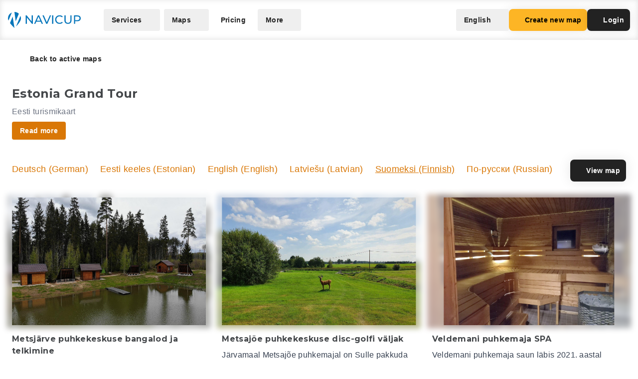

--- FILE ---
content_type: text/html; charset=UTF-8
request_url: https://navicup.com/objects/visitestonia-ee-kaart/fi/58
body_size: 20121
content:
<!DOCTYPE html>
<html lang="en">
<head>
    <meta charset="UTF-8">
    <meta name="viewport" content="width=device-width, initial-scale=1.0">
    <meta name="csrf-token" content="gVYKYZ0SqjEYgtAKYwSx1mF9b603EMSOb7pUkZ2n">

        
        <title>Navicup - Interactive Self-Guided Tour, Audio Guide &amp; White Label App Platform</title>

    <link rel="shortcut icon" href="/favicon.ico" type="image/x-icon">
    <script type="text/javascript">
    const Ziggy = {"url":"https:\/\/navicup.com","port":null,"defaults":{},"routes":{"ignition.healthCheck":{"uri":"_ignition\/health-check","methods":["GET","HEAD"]},"ignition.executeSolution":{"uri":"_ignition\/execute-solution","methods":["POST"]},"ignition.updateConfig":{"uri":"_ignition\/update-config","methods":["POST"]},"index":{"uri":"\/","methods":["GET","HEAD"]},"contact.send":{"uri":"contact-form-sent","methods":["POST"]},"privacyPolicy.index":{"uri":"privacy","methods":["GET","HEAD"]},"sunlinesPrivacyPolicy.index":{"uri":"sunlines-privacy","methods":["GET","HEAD"]},"pokumaaPrivacyPolicy.index":{"uri":"pokumaa-privacy","methods":["GET","HEAD"]},"parisForYouPrivacyPolicy.index":{"uri":"paris-for-you-privacy","methods":["GET","HEAD"]},"fredsAdventuresPrivacyPolicy.index":{"uri":"freds-adventures-privacy","methods":["GET","HEAD"]},"termsAndConditions.index":{"uri":"terms-and-conditions","methods":["GET","HEAD"]},"booking.index":{"uri":"booking\/{type}\/{itemId?}","methods":["GET","HEAD"]},"activeEvents.index":{"uri":"events\/{page?}","methods":["GET","HEAD"]},"showMapPage.index":{"uri":"event\/{eventUrl}\/{pointId?}\/{lang?}","methods":["GET","HEAD"]},"showMapWithGalleryPage.index":{"uri":"event\/{eventUrl}\/gallery","methods":["GET","HEAD"]},"eventObjects.show":{"uri":"objects\/{eventUrl}\/{lang?}\/{page?}","methods":["GET","HEAD"]},"showEventObjectPage.index":{"uri":"object\/{eventUrl}\/{pointUrl}\/{lang?}","methods":["GET","HEAD"]},"archivedEvents.index":{"uri":"archive-events\/{page?}","methods":["GET","HEAD"]},"createNewMap.index":{"uri":"create-new-map\/{eventType?}","methods":["GET","HEAD"]},"createNewMap.post":{"uri":"create-new-map","methods":["POST"]},"createNewMap.cancel":{"uri":"cancel-new-map","methods":["POST"]},"museum.index.en":{"uri":"museums-and-theme-parks","methods":["GET","HEAD"]},"schools.index.en":{"uri":"schools","methods":["GET","HEAD"]},"audioguide.index.en":{"uri":"self-guided-tours-audio-guides-exploration-games","methods":["GET","HEAD"]},"competition.index.en":{"uri":"orienteering-competitions-and-sports-events","methods":["GET","HEAD"]},"branding.index.en":{"uri":"branded-digital-solutions","methods":["GET","HEAD"]},"localGov.index.en":{"uri":"municipalities-and-local-community","methods":["GET","HEAD"]},"serviceSales.index.en":{"uri":"service-sales-and-contactless-revenue","methods":["GET","HEAD"]},"pricing.index.en":{"uri":"pricing","methods":["GET","HEAD"]},"audioguide.pricing.en":{"uri":"audio-guide-pricing","methods":["GET","HEAD"]},"tourism.pricing.en":{"uri":"tourism-and-hiking-pricing","methods":["GET","HEAD"]},"competition.pricing.en":{"uri":"games-and-competition-pricing","methods":["GET","HEAD"]},"events.pricing.en":{"uri":"events-pricing","methods":["GET","HEAD"]},"alternativeComparison.index.en":{"uri":"alternative-to-actionbound-goosechase","methods":["GET","HEAD"]},"competitionguidevideo.index.en":{"uri":"games-and-competitions-support","methods":["GET","HEAD"]},"faq.index.en":{"uri":"faq","methods":["GET","HEAD"]},"contact.index.en":{"uri":"contact","methods":["GET","HEAD"]},"audiosurvey.index.en":{"uri":"audio-guide-survey","methods":["GET","HEAD"]},"audiovideo.index.en":{"uri":"audio-guide-support","methods":["GET","HEAD"]},"tourism.index.en":{"uri":"tourist-maps-and-hiking-trails","methods":["GET","HEAD"]},"events.index.en":{"uri":"big-event-maps","methods":["GET","HEAD"]},"museum.index.ee":{"uri":"muuseumid-ja-teemapargid","methods":["GET","HEAD"]},"schools.index.ee":{"uri":"koolid","methods":["GET","HEAD"]},"audioguide.index.ee":{"uri":"giidituurid-turismimangud-kulastusmangud","methods":["GET","HEAD"]},"competition.index.ee":{"uri":"orienteerumisvoistlused-ja-spordiuritused","methods":["GET","HEAD"]},"branding.index.ee":{"uri":"branditud-digilahendused","methods":["GET","HEAD"]},"localGov.index.ee":{"uri":"omavalitsused-ja-kohalik-kogukond","methods":["GET","HEAD"]},"serviceSales.index.ee":{"uri":"teenuste-muuk-ja-kontaktivaba-tulu-teenimine","methods":["GET","HEAD"]},"pricing.index.ee":{"uri":"hinnakiri","methods":["GET","HEAD"]},"audioguide.pricing.ee":{"uri":"audiogiid-hinnad","methods":["GET","HEAD"]},"tourism.pricing.ee":{"uri":"turism-ja-matkad-hinnad","methods":["GET","HEAD"]},"competition.pricing.ee":{"uri":"voistlused-hinnad","methods":["GET","HEAD"]},"events.pricing.ee":{"uri":"uritused-hinnad","methods":["GET","HEAD"]},"alternativeComparison.index.ee":{"uri":"alternatiiv-actionbound-goosechase","methods":["GET","HEAD"]},"competitionguidevideo.index.ee":{"uri":"mangude-ja-voistluste-oppevideod","methods":["GET","HEAD"]},"audioguide.rahastus.index":{"uri":"audiogiidi-projekti-rahastus","methods":["GET","HEAD"]},"faq.index.ee":{"uri":"kkk","methods":["GET","HEAD"]},"contact.index.ee":{"uri":"kontakt","methods":["GET","HEAD"]},"audiosurvey.index.ee":{"uri":"audiogiid-kysitlus","methods":["GET","HEAD"]},"audiovideo.index.ee":{"uri":"audiogiid-oppevideod","methods":["GET","HEAD"]},"tourism.index.ee":{"uri":"turismikaardid-ja-matkarajad","methods":["GET","HEAD"]},"events.index.ee":{"uri":"suururituste-kaardid","methods":["GET","HEAD"]},"museum.index.fi":{"uri":"museot-ja-teemapuistot","methods":["GET","HEAD"]},"schools.index.fi":{"uri":"koulut","methods":["GET","HEAD"]},"audioguide.index.fi":{"uri":"oppaiden-kiertueet-turismimangut-ja-vierailupelit","methods":["GET","HEAD"]},"competition.index.fi":{"uri":"suunnistuskilpailut-ja-urheilutapahtumat","methods":["GET","HEAD"]},"branding.index.fi":{"uri":"brandatut-digirratkaisut","methods":["GET","HEAD"]},"localGov.index.fi":{"uri":"kunnat-ja-paikallisyhteisot","methods":["GET","HEAD"]},"serviceSales.index.fi":{"uri":"palveluiden-myynti-ja-kontaktivapaa-tulo-tienaaminen","methods":["GET","HEAD"]},"pricing.index.fi":{"uri":"hinnasto","methods":["GET","HEAD"]},"audioguide.pricing.fi":{"uri":"audio-opas-hinnasto","methods":["GET","HEAD"]},"tourism.pricing.fi":{"uri":"matkailu-hinnasto","methods":["GET","HEAD"]},"competition.pricing.fi":{"uri":"kilpailut-hinnat","methods":["GET","HEAD"]},"events.pricing.fi":{"uri":"tapahtumat-hinnat","methods":["GET","HEAD"]},"alternativeComparison.index.fi":{"uri":"vaihtoehto-actionbound-goosechase","methods":["GET","HEAD"]},"competitionguidevideo.index.fi":{"uri":"pelit-ja-kilpailut-opetusvideot","methods":["GET","HEAD"]},"faq.index.fi":{"uri":"usein-kysytyt-kysymykset","methods":["GET","HEAD"]},"contact.index.fi":{"uri":"yhteystiedot","methods":["GET","HEAD"]},"audiosurvey.index.fi":{"uri":"kysely","methods":["GET","HEAD"]},"audiovideo.index.fi":{"uri":"opetusvideot","methods":["GET","HEAD"]},"tourism.index.fi":{"uri":"matkailu-ja-vaellus","methods":["GET","HEAD"]},"events.index.fi":{"uri":"suurtapahtumien-kartat","methods":["GET","HEAD"]},"museum.index.se":{"uri":"museer-och-temaparker","methods":["GET","HEAD"]},"schools.index.se":{"uri":"skolor","methods":["GET","HEAD"]},"audioguide.index.se":{"uri":"guidningsturer-turismspel-och-besoksspel","methods":["GET","HEAD"]},"competition.index.se":{"uri":"orienteringstavlingar-och-sportevenemang","methods":["GET","HEAD"]},"branding.index.se":{"uri":"varumarkesanpassade-digitala-losningar","methods":["GET","HEAD"]},"localGov.index.se":{"uri":"kommuner-och-lokalsamhalle","methods":["GET","HEAD"]},"serviceSales.index.se":{"uri":"tjanstforsaljning-och-kontaktlos-intaktsgenerering","methods":["GET","HEAD"]},"pricing.index.se":{"uri":"prissattnig","methods":["GET","HEAD"]},"audioguide.pricing.se":{"uri":"ljudguide-prissattnig","methods":["GET","HEAD"]},"tourism.pricing.se":{"uri":"turism-och-vandrig-prissattning","methods":["GET","HEAD"]},"competition.pricing.se":{"uri":"tavling-prissatning","methods":["GET","HEAD"]},"events.pricing.se":{"uri":"handelser-prissattning","methods":["GET","HEAD"]},"alternativeComparison.index.se":{"uri":"alternativ-till-actionbound-goosechase","methods":["GET","HEAD"]},"competitionguidevideo.index.se":{"uri":"spel-och-tavlingsvideor","methods":["GET","HEAD"]},"faq.index.se":{"uri":"vanliga-fragor","methods":["GET","HEAD"]},"contact.index.se":{"uri":"kontakt-oss","methods":["GET","HEAD"]},"audiosurvey.index.se":{"uri":"ljudguide-undersokning","methods":["GET","HEAD"]},"audiovideo.index.se":{"uri":"tod-for-ljudguide","methods":["GET","HEAD"]},"tourism.index.se":{"uri":"turistkartor-och-vandringsleder","methods":["GET","HEAD"]},"events.index.se":{"uri":"kartor-for-det-stora-handelse","methods":["GET","HEAD"]},"museum.index.de":{"uri":"museen-und-themenparks","methods":["GET","HEAD"]},"schools.index.de":{"uri":"schulen","methods":["GET","HEAD"]},"audioguide.index.de":{"uri":"fuehrungen-tourismus-und-besucherspiele","methods":["GET","HEAD"]},"competition.index.de":{"uri":"orientierungslaufe-und-sportveranstaltungen","methods":["GET","HEAD"]},"branding.index.de":{"uri":"markenlosungen","methods":["GET","HEAD"]},"localGov.index.de":{"uri":"kommunen-und-lokale-gemeinschaften","methods":["GET","HEAD"]},"serviceSales.index.de":{"uri":"verkauf-von-dienstleistungen-und-kontaktloses-einkommen","methods":["GET","HEAD"]},"pricing.index.de":{"uri":"preisliste","methods":["GET","HEAD"]},"competition.pricing.de":{"uri":"wettbewerbe-preise","methods":["GET","HEAD"]},"tourism.pricing.de":{"uri":"tourismus-und-wandertouren-preise","methods":["GET","HEAD"]},"audioguide.pricing.de":{"uri":"audioguide-preise","methods":["GET","HEAD"]},"events.pricing.de":{"uri":"veranstaltungen-preise","methods":["GET","HEAD"]},"alternativeComparison.index.de":{"uri":"alternative-zu-actionbound-goosechase","methods":["GET","HEAD"]},"competitionguidevideo.index.de":{"uri":"unterstutzung-von-spielen-und-wettbewerben","methods":["GET","HEAD"]},"faq.index.de":{"uri":"faqs","methods":["GET","HEAD"]},"contact.index.de":{"uri":"kontakts","methods":["GET","HEAD"]},"audiosurvey.index.de":{"uri":"audioguide-umfrage","methods":["GET","HEAD"]},"audiovideo.index.de":{"uri":"audioguide-videotutorial","methods":["GET","HEAD"]},"tourism.index.de":{"uri":"touristenkarten-und-wanderwege","methods":["GET","HEAD"]},"events.index.de":{"uri":"karten-grossveranstaltungen","methods":["GET","HEAD"]},"museum.index.es":{"uri":"museos-y-parques-tematicos","methods":["GET","HEAD"]},"schools.index.es":{"uri":"escuelas","methods":["GET","HEAD"]},"audioguide.index.es":{"uri":"tours-guiados-juegos-turisticos-y-de-visita","methods":["GET","HEAD"]},"competition.index.es":{"uri":"competiciones-de-orientacion-y-eventos-deportivos","methods":["GET","HEAD"]},"branding.index.es":{"uri":"soluciones-digitales-de-marca","methods":["GET","HEAD"]},"localGov.index.es":{"uri":"gobiernos-locales-y-comunidades","methods":["GET","HEAD"]},"serviceSales.index.es":{"uri":"venta-de-servicios-y-generacion-de-ingresos-sin-contacto","methods":["GET","HEAD"]},"pricing.index.es":{"uri":"fijacion-de-precios","methods":["GET","HEAD"]},"competition.pricing.es":{"uri":"comparacion-competencia","methods":["GET","HEAD"]},"tourism.pricing.es":{"uri":"turismo-y-senderismo-precios","methods":["GET","HEAD"]},"audioguide.pricing.es":{"uri":"precios-de-la-audioguia","methods":["GET","HEAD"]},"events.pricing.es":{"uri":"precios-de-eventos","methods":["GET","HEAD"]},"alternativeComparison.index.es":{"uri":"alternativa-a-actionbound-goosechase","methods":["GET","HEAD"]},"competitionguidevideo.index.es":{"uri":"juegos-y-concursos-soporte","methods":["GET","HEAD"]},"faq.index.es":{"uri":"preguntas-mas-frecuentes","methods":["GET","HEAD"]},"contact.index.es":{"uri":"contacto","methods":["GET","HEAD"]},"audiosurvey.index.es":{"uri":"audio-guia-encuesta","methods":["GET","HEAD"]},"audiovideo.index.es":{"uri":"soporte-de-audioguia","methods":["GET","HEAD"]},"tourism.index.es":{"uri":"mapas-turisticos-y-rutas-de-senderismo","methods":["GET","HEAD"]},"events.index.es":{"uri":"mapas-de-grandes-eventos","methods":["GET","HEAD"]},"museum.index.it":{"uri":"musei-e-parchi-tematici","methods":["GET","HEAD"]},"schools.index.it":{"uri":"scuole","methods":["GET","HEAD"]},"audioguide.index.it":{"uri":"tour-guidati-giochi-turistici-e-di-visita","methods":["GET","HEAD"]},"competition.index.it":{"uri":"gare-di-orientamento-e-eventi-sportivi","methods":["GET","HEAD"]},"branding.index.it":{"uri":"soluzioni-digitali-a-marchio","methods":["GET","HEAD"]},"localGov.index.it":{"uri":"comuni-e-comunita-locali","methods":["GET","HEAD"]},"serviceSales.index.it":{"uri":"vendita-di-servizi-e-generazione-di-entrate-senza-contatto","methods":["GET","HEAD"]},"pricing.index.it":{"uri":"prezzo","methods":["GET","HEAD"]},"competition.pricing.it":{"uri":"confronto-competizione","methods":["GET","HEAD"]},"tourism.pricing.it":{"uri":"mappe-turistiche-e-percorsi-escursionistici","methods":["GET","HEAD"]},"audioguide.pricing.it":{"uri":"prezzo-dellaudioguida","methods":["GET","HEAD"]},"events.pricing.it":{"uri":"prezzi-degli-eventi","methods":["GET","HEAD"]},"alternativeComparison.index.it":{"uri":"alternativa-per-actionbound-goosechase","methods":["GET","HEAD"]},"competitionguidevideo.index.it":{"uri":"supporto-per-giochi-e-competizioni","methods":["GET","HEAD"]},"faq.index.it":{"uri":"faqo","methods":["GET","HEAD"]},"contact.index.it":{"uri":"contatto","methods":["GET","HEAD"]},"audiosurvey.index.it":{"uri":"audio-guida-sondaggio","methods":["GET","HEAD"]},"audiovideo.index.it":{"uri":"audio-guida-supporto","methods":["GET","HEAD"]},"events.index.it":{"uri":"mappe-grandi-eventi","methods":["GET","HEAD"]},"museum.index.pl":{"uri":"muzea-i-parki-tematyczne","methods":["GET","HEAD"]},"schools.index.pl":{"uri":"szkoly","methods":["GET","HEAD"]},"audioguide.index.pl":{"uri":"wycieczki-z-przewodnikiem-i-gry-turystyczne","methods":["GET","HEAD"]},"competition.index.pl":{"uri":"zawody-sportowe-i-orientacyjne","methods":["GET","HEAD"]},"branding.index.pl":{"uri":"rozwiazania-cyfrowe-pod-twoja-marka","methods":["GET","HEAD"]},"localGov.index.pl":{"uri":"samorzady-i-spolecznosci-lokalne","methods":["GET","HEAD"]},"serviceSales.index.pl":{"uri":"sprzedaz-uslug-bez-kontaktu","methods":["GET","HEAD"]},"pricing.index.pl":{"uri":"cennik","methods":["GET","HEAD"]},"competition.pricing.pl":{"uri":"porownanie-z-konkurencja","methods":["GET","HEAD"]},"tourism.pricing.pl":{"uri":"mapy-turystyczne-i-szlaki","methods":["GET","HEAD"]},"audioguide.pricing.pl":{"uri":"cena-audioprzewodnika","methods":["GET","HEAD"]},"events.pricing.pl":{"uri":"ceny-wydarzen","methods":["GET","HEAD"]},"alternativeComparison.index.pl":{"uri":"alternatywa-dla-actionbound-goosechase","methods":["GET","HEAD"]},"competitionguidevideo.index.pl":{"uri":"pomoc-dla-gier-i-zawodow","methods":["GET","HEAD"]},"faq.index.pl":{"uri":"faqe","methods":["GET","HEAD"]},"contact.index.pl":{"uri":"kontakte","methods":["GET","HEAD"]},"audiosurvey.index.pl":{"uri":"ankieta-o-audioprzewodniku","methods":["GET","HEAD"]},"audiovideo.index.pl":{"uri":"pomoc-audioprzewodnik","methods":["GET","HEAD"]},"events.index.pl":{"uri":"mapy-duzych-wydarzen","methods":["GET","HEAD"]},"museum.index.fr":{"uri":"musees-et-parcs-a-theme","methods":["GET","HEAD"]},"schools.index.fr":{"uri":"ecoles","methods":["GET","HEAD"]},"audioguide.index.fr":{"uri":"visites-guidees-et-jeux-touristiques","methods":["GET","HEAD"]},"competition.index.fr":{"uri":"competitions-sportives-et-orientation","methods":["GET","HEAD"]},"branding.index.fr":{"uri":"solutions-numeriques-en-marque-blanche","methods":["GET","HEAD"]},"localGov.index.fr":{"uri":"collectivites-et-gouvernements-locaux","methods":["GET","HEAD"]},"serviceSales.index.fr":{"uri":"ventes-de-services-sans-contact","methods":["GET","HEAD"]},"pricing.index.fr":{"uri":"tarifs","methods":["GET","HEAD"]},"competition.pricing.fr":{"uri":"comparaison-avec-la-concurrence","methods":["GET","HEAD"]},"tourism.pricing.fr":{"uri":"cartes-touristiques-et-randonnees","methods":["GET","HEAD"]},"audioguide.pricing.fr":{"uri":"tarif-des-audioguides","methods":["GET","HEAD"]},"events.pricing.fr":{"uri":"tarifs-des-evenements","methods":["GET","HEAD"]},"alternativeComparison.index.fr":{"uri":"alternative-a-actionbound-goosechase","methods":["GET","HEAD"]},"competitionguidevideo.index.fr":{"uri":"assistance-pour-jeux-et-competitions","methods":["GET","HEAD"]},"faq.index.fr":{"uri":"faqf","methods":["GET","HEAD"]},"contact.index.fr":{"uri":"contacter","methods":["GET","HEAD"]},"audiosurvey.index.fr":{"uri":"sondage-sur-laudioguide","methods":["GET","HEAD"]},"audiovideo.index.fr":{"uri":"assistance-audioguide","methods":["GET","HEAD"]},"events.index.fr":{"uri":"cartes-de-grands-evenements","methods":["GET","HEAD"]},"museum.index.uk":{"uri":"museyi-ta-tematychni-parky","methods":["GET","HEAD"]},"schools.index.uk":{"uri":"shkoly","methods":["GET","HEAD"]},"audioguide.index.uk":{"uri":"ekskursiyi-ta-turystychni-ihry","methods":["GET","HEAD"]},"competition.index.uk":{"uri":"sportyvni-zmahannia-ta-oriyentuvannya","methods":["GET","HEAD"]},"branding.index.uk":{"uri":"tsyfrovi-rishennya-pid-vashym-brendom","methods":["GET","HEAD"]},"localGov.index.uk":{"uri":"mistske-samovryaduvannya-ta-hromady","methods":["GET","HEAD"]},"serviceSales.index.uk":{"uri":"bezkontaktovyy-prodazh-posluh-ta-dokhodiv","methods":["GET","HEAD"]},"pricing.index.uk":{"uri":"tsiny","methods":["GET","HEAD"]},"competition.pricing.uk":{"uri":"porivnyannya-z-konkurentamy","methods":["GET","HEAD"]},"tourism.pricing.uk":{"uri":"turystychni-karty-ta-pokhodi","methods":["GET","HEAD"]},"audioguide.pricing.uk":{"uri":"tsina-audiohidiv","methods":["GET","HEAD"]},"events.pricing.uk":{"uri":"tsiny-na-podiyi","methods":["GET","HEAD"]},"alternativeComparison.index.uk":{"uri":"alternatyva-actionbound-goosechase","methods":["GET","HEAD"]},"competitionguidevideo.index.uk":{"uri":"pidtrymka-ihor-ta-zmahan","methods":["GET","HEAD"]},"faq.index.uk":{"uri":"faqi","methods":["GET","HEAD"]},"contact.index.uk":{"uri":"kontakti","methods":["GET","HEAD"]},"audiosurvey.index.uk":{"uri":"opytuvannya-pro-audiohidu","methods":["GET","HEAD"]},"audiovideo.index.uk":{"uri":"pidtrymka-audiohidiv","methods":["GET","HEAD"]},"events.index.uk":{"uri":"karty-velykykh-podiy","methods":["GET","HEAD"]}}};

    !function(t,r){"object"==typeof exports&&"undefined"!=typeof module?module.exports=r():"function"==typeof define&&define.amd?define(r):(t||self).route=r()}(this,function(){function t(t,r){for(var e=0;e<r.length;e++){var n=r[e];n.enumerable=n.enumerable||!1,n.configurable=!0,"value"in n&&(n.writable=!0),Object.defineProperty(t,n.key,n)}}function r(r,e,n){return e&&t(r.prototype,e),n&&t(r,n),Object.defineProperty(r,"prototype",{writable:!1}),r}function e(){return e=Object.assign?Object.assign.bind():function(t){for(var r=1;r<arguments.length;r++){var e=arguments[r];for(var n in e)Object.prototype.hasOwnProperty.call(e,n)&&(t[n]=e[n])}return t},e.apply(this,arguments)}function n(t){return n=Object.setPrototypeOf?Object.getPrototypeOf.bind():function(t){return t.__proto__||Object.getPrototypeOf(t)},n(t)}function o(t,r){return o=Object.setPrototypeOf?Object.setPrototypeOf.bind():function(t,r){return t.__proto__=r,t},o(t,r)}function i(){if("undefined"==typeof Reflect||!Reflect.construct)return!1;if(Reflect.construct.sham)return!1;if("function"==typeof Proxy)return!0;try{return Boolean.prototype.valueOf.call(Reflect.construct(Boolean,[],function(){})),!0}catch(t){return!1}}function u(t,r,e){return u=i()?Reflect.construct.bind():function(t,r,e){var n=[null];n.push.apply(n,r);var i=new(Function.bind.apply(t,n));return e&&o(i,e.prototype),i},u.apply(null,arguments)}function f(t){var r="function"==typeof Map?new Map:void 0;return f=function(t){if(null===t||-1===Function.toString.call(t).indexOf("[native code]"))return t;if("function"!=typeof t)throw new TypeError("Super expression must either be null or a function");if(void 0!==r){if(r.has(t))return r.get(t);r.set(t,e)}function e(){return u(t,arguments,n(this).constructor)}return e.prototype=Object.create(t.prototype,{constructor:{value:e,enumerable:!1,writable:!0,configurable:!0}}),o(e,t)},f(t)}var a=String.prototype.replace,c=/%20/g,l="RFC3986",s={default:l,formatters:{RFC1738:function(t){return a.call(t,c,"+")},RFC3986:function(t){return String(t)}},RFC1738:"RFC1738",RFC3986:l},v=Object.prototype.hasOwnProperty,p=Array.isArray,y=function(){for(var t=[],r=0;r<256;++r)t.push("%"+((r<16?"0":"")+r.toString(16)).toUpperCase());return t}(),d=function(t,r){for(var e=r&&r.plainObjects?Object.create(null):{},n=0;n<t.length;++n)void 0!==t[n]&&(e[n]=t[n]);return e},b={arrayToObject:d,assign:function(t,r){return Object.keys(r).reduce(function(t,e){return t[e]=r[e],t},t)},combine:function(t,r){return[].concat(t,r)},compact:function(t){for(var r=[{obj:{o:t},prop:"o"}],e=[],n=0;n<r.length;++n)for(var o=r[n],i=o.obj[o.prop],u=Object.keys(i),f=0;f<u.length;++f){var a=u[f],c=i[a];"object"==typeof c&&null!==c&&-1===e.indexOf(c)&&(r.push({obj:i,prop:a}),e.push(c))}return function(t){for(;t.length>1;){var r=t.pop(),e=r.obj[r.prop];if(p(e)){for(var n=[],o=0;o<e.length;++o)void 0!==e[o]&&n.push(e[o]);r.obj[r.prop]=n}}}(r),t},decode:function(t,r,e){var n=t.replace(/\+/g," ");if("iso-8859-1"===e)return n.replace(/%[0-9a-f]{2}/gi,unescape);try{return decodeURIComponent(n)}catch(t){return n}},encode:function(t,r,e,n,o){if(0===t.length)return t;var i=t;if("symbol"==typeof t?i=Symbol.prototype.toString.call(t):"string"!=typeof t&&(i=String(t)),"iso-8859-1"===e)return escape(i).replace(/%u[0-9a-f]{4}/gi,function(t){return"%26%23"+parseInt(t.slice(2),16)+"%3B"});for(var u="",f=0;f<i.length;++f){var a=i.charCodeAt(f);45===a||46===a||95===a||126===a||a>=48&&a<=57||a>=65&&a<=90||a>=97&&a<=122||o===s.RFC1738&&(40===a||41===a)?u+=i.charAt(f):a<128?u+=y[a]:a<2048?u+=y[192|a>>6]+y[128|63&a]:a<55296||a>=57344?u+=y[224|a>>12]+y[128|a>>6&63]+y[128|63&a]:(a=65536+((1023&a)<<10|1023&i.charCodeAt(f+=1)),u+=y[240|a>>18]+y[128|a>>12&63]+y[128|a>>6&63]+y[128|63&a])}return u},isBuffer:function(t){return!(!t||"object"!=typeof t||!(t.constructor&&t.constructor.isBuffer&&t.constructor.isBuffer(t)))},isRegExp:function(t){return"[object RegExp]"===Object.prototype.toString.call(t)},maybeMap:function(t,r){if(p(t)){for(var e=[],n=0;n<t.length;n+=1)e.push(r(t[n]));return e}return r(t)},merge:function t(r,e,n){if(!e)return r;if("object"!=typeof e){if(p(r))r.push(e);else{if(!r||"object"!=typeof r)return[r,e];(n&&(n.plainObjects||n.allowPrototypes)||!v.call(Object.prototype,e))&&(r[e]=!0)}return r}if(!r||"object"!=typeof r)return[r].concat(e);var o=r;return p(r)&&!p(e)&&(o=d(r,n)),p(r)&&p(e)?(e.forEach(function(e,o){if(v.call(r,o)){var i=r[o];i&&"object"==typeof i&&e&&"object"==typeof e?r[o]=t(i,e,n):r.push(e)}else r[o]=e}),r):Object.keys(e).reduce(function(r,o){var i=e[o];return r[o]=v.call(r,o)?t(r[o],i,n):i,r},o)}},h=Object.prototype.hasOwnProperty,m={brackets:function(t){return t+"[]"},comma:"comma",indices:function(t,r){return t+"["+r+"]"},repeat:function(t){return t}},g=Array.isArray,j=String.prototype.split,w=Array.prototype.push,O=function(t,r){w.apply(t,g(r)?r:[r])},E=Date.prototype.toISOString,R=s.default,S={addQueryPrefix:!1,allowDots:!1,charset:"utf-8",charsetSentinel:!1,delimiter:"&",encode:!0,encoder:b.encode,encodeValuesOnly:!1,format:R,formatter:s.formatters[R],indices:!1,serializeDate:function(t){return E.call(t)},skipNulls:!1,strictNullHandling:!1},T=function t(r,e,n,o,i,u,f,a,c,l,s,v,p,y){var d,h=r;if("function"==typeof f?h=f(e,h):h instanceof Date?h=l(h):"comma"===n&&g(h)&&(h=b.maybeMap(h,function(t){return t instanceof Date?l(t):t})),null===h){if(o)return u&&!p?u(e,S.encoder,y,"key",s):e;h=""}if("string"==typeof(d=h)||"number"==typeof d||"boolean"==typeof d||"symbol"==typeof d||"bigint"==typeof d||b.isBuffer(h)){if(u){var m=p?e:u(e,S.encoder,y,"key",s);if("comma"===n&&p){for(var w=j.call(String(h),","),E="",R=0;R<w.length;++R)E+=(0===R?"":",")+v(u(w[R],S.encoder,y,"value",s));return[v(m)+"="+E]}return[v(m)+"="+v(u(h,S.encoder,y,"value",s))]}return[v(e)+"="+v(String(h))]}var T,k=[];if(void 0===h)return k;if("comma"===n&&g(h))T=[{value:h.length>0?h.join(",")||null:void 0}];else if(g(f))T=f;else{var x=Object.keys(h);T=a?x.sort(a):x}for(var N=0;N<T.length;++N){var C=T[N],D="object"==typeof C&&void 0!==C.value?C.value:h[C];if(!i||null!==D){var F=g(h)?"function"==typeof n?n(e,C):e:e+(c?"."+C:"["+C+"]");O(k,t(D,F,n,o,i,u,f,a,c,l,s,v,p,y))}}return k},k=Object.prototype.hasOwnProperty,x=Array.isArray,N={allowDots:!1,allowPrototypes:!1,arrayLimit:20,charset:"utf-8",charsetSentinel:!1,comma:!1,decoder:b.decode,delimiter:"&",depth:5,ignoreQueryPrefix:!1,interpretNumericEntities:!1,parameterLimit:1e3,parseArrays:!0,plainObjects:!1,strictNullHandling:!1},C=function(t){return t.replace(/&#(\d+);/g,function(t,r){return String.fromCharCode(parseInt(r,10))})},D=function(t,r){return t&&"string"==typeof t&&r.comma&&t.indexOf(",")>-1?t.split(","):t},F=function(t,r,e,n){if(t){var o=e.allowDots?t.replace(/\.([^.[]+)/g,"[$1]"):t,i=/(\[[^[\]]*])/g,u=e.depth>0&&/(\[[^[\]]*])/.exec(o),f=u?o.slice(0,u.index):o,a=[];if(f){if(!e.plainObjects&&k.call(Object.prototype,f)&&!e.allowPrototypes)return;a.push(f)}for(var c=0;e.depth>0&&null!==(u=i.exec(o))&&c<e.depth;){if(c+=1,!e.plainObjects&&k.call(Object.prototype,u[1].slice(1,-1))&&!e.allowPrototypes)return;a.push(u[1])}return u&&a.push("["+o.slice(u.index)+"]"),function(t,r,e,n){for(var o=n?r:D(r,e),i=t.length-1;i>=0;--i){var u,f=t[i];if("[]"===f&&e.parseArrays)u=[].concat(o);else{u=e.plainObjects?Object.create(null):{};var a="["===f.charAt(0)&&"]"===f.charAt(f.length-1)?f.slice(1,-1):f,c=parseInt(a,10);e.parseArrays||""!==a?!isNaN(c)&&f!==a&&String(c)===a&&c>=0&&e.parseArrays&&c<=e.arrayLimit?(u=[])[c]=o:"__proto__"!==a&&(u[a]=o):u={0:o}}o=u}return o}(a,r,e,n)}},$=function(t,r){var e=function(t){if(!t)return N;if(null!=t.decoder&&"function"!=typeof t.decoder)throw new TypeError("Decoder has to be a function.");if(void 0!==t.charset&&"utf-8"!==t.charset&&"iso-8859-1"!==t.charset)throw new TypeError("The charset option must be either utf-8, iso-8859-1, or undefined");return{allowDots:void 0===t.allowDots?N.allowDots:!!t.allowDots,allowPrototypes:"boolean"==typeof t.allowPrototypes?t.allowPrototypes:N.allowPrototypes,arrayLimit:"number"==typeof t.arrayLimit?t.arrayLimit:N.arrayLimit,charset:void 0===t.charset?N.charset:t.charset,charsetSentinel:"boolean"==typeof t.charsetSentinel?t.charsetSentinel:N.charsetSentinel,comma:"boolean"==typeof t.comma?t.comma:N.comma,decoder:"function"==typeof t.decoder?t.decoder:N.decoder,delimiter:"string"==typeof t.delimiter||b.isRegExp(t.delimiter)?t.delimiter:N.delimiter,depth:"number"==typeof t.depth||!1===t.depth?+t.depth:N.depth,ignoreQueryPrefix:!0===t.ignoreQueryPrefix,interpretNumericEntities:"boolean"==typeof t.interpretNumericEntities?t.interpretNumericEntities:N.interpretNumericEntities,parameterLimit:"number"==typeof t.parameterLimit?t.parameterLimit:N.parameterLimit,parseArrays:!1!==t.parseArrays,plainObjects:"boolean"==typeof t.plainObjects?t.plainObjects:N.plainObjects,strictNullHandling:"boolean"==typeof t.strictNullHandling?t.strictNullHandling:N.strictNullHandling}}(r);if(""===t||null==t)return e.plainObjects?Object.create(null):{};for(var n="string"==typeof t?function(t,r){var e,n={},o=(r.ignoreQueryPrefix?t.replace(/^\?/,""):t).split(r.delimiter,Infinity===r.parameterLimit?void 0:r.parameterLimit),i=-1,u=r.charset;if(r.charsetSentinel)for(e=0;e<o.length;++e)0===o[e].indexOf("utf8=")&&("utf8=%E2%9C%93"===o[e]?u="utf-8":"utf8=%26%2310003%3B"===o[e]&&(u="iso-8859-1"),i=e,e=o.length);for(e=0;e<o.length;++e)if(e!==i){var f,a,c=o[e],l=c.indexOf("]="),s=-1===l?c.indexOf("="):l+1;-1===s?(f=r.decoder(c,N.decoder,u,"key"),a=r.strictNullHandling?null:""):(f=r.decoder(c.slice(0,s),N.decoder,u,"key"),a=b.maybeMap(D(c.slice(s+1),r),function(t){return r.decoder(t,N.decoder,u,"value")})),a&&r.interpretNumericEntities&&"iso-8859-1"===u&&(a=C(a)),c.indexOf("[]=")>-1&&(a=x(a)?[a]:a),n[f]=k.call(n,f)?b.combine(n[f],a):a}return n}(t,e):t,o=e.plainObjects?Object.create(null):{},i=Object.keys(n),u=0;u<i.length;++u){var f=i[u],a=F(f,n[f],e,"string"==typeof t);o=b.merge(o,a,e)}return b.compact(o)},A=/*#__PURE__*/function(){function t(t,r,e){var n,o;this.name=t,this.definition=r,this.bindings=null!=(n=r.bindings)?n:{},this.wheres=null!=(o=r.wheres)?o:{},this.config=e}var e=t.prototype;return e.matchesUrl=function(t){var r=this;if(!this.definition.methods.includes("GET"))return!1;var e=this.template.replace(/(\/?){([^}?]*)(\??)}/g,function(t,e,n,o){var i,u="(?<"+n+">"+((null==(i=r.wheres[n])?void 0:i.replace(/(^\^)|(\$$)/g,""))||"[^/?]+")+")";return o?"("+e+u+")?":""+e+u}).replace(/^\w+:\/\//,""),n=t.replace(/^\w+:\/\//,"").split("?"),o=n[0],i=n[1],u=new RegExp("^"+e+"/?$").exec(o);return!!u&&{params:u.groups,query:$(i)}},e.compile=function(t){var r=this,e=this.parameterSegments;return e.length?this.template.replace(/{([^}?]+)(\??)}/g,function(n,o,i){var u,f,a;if(!i&&[null,void 0].includes(t[o]))throw new Error("Ziggy error: '"+o+"' parameter is required for route '"+r.name+"'.");if(e[e.length-1].name===o&&".*"===r.wheres[o])return encodeURIComponent(null!=(a=t[o])?a:"").replace(/%2F/g,"/");if(r.wheres[o]&&!new RegExp("^"+(i?"("+r.wheres[o]+")?":r.wheres[o])+"$").test(null!=(u=t[o])?u:""))throw new Error("Ziggy error: '"+o+"' parameter does not match required format '"+r.wheres[o]+"' for route '"+r.name+"'.");return encodeURIComponent(null!=(f=t[o])?f:"")}).replace(/\/+$/,""):this.template},r(t,[{key:"template",get:function(){return((this.config.absolute?this.definition.domain?""+this.config.url.match(/^\w+:\/\//)[0]+this.definition.domain+(this.config.port?":"+this.config.port:""):this.config.url:"")+"/"+this.definition.uri).replace(/\/+$/,"")}},{key:"parameterSegments",get:function(){var t,r;return null!=(t=null==(r=this.template.match(/{[^}?]+\??}/g))?void 0:r.map(function(t){return{name:t.replace(/{|\??}/g,""),required:!/\?}$/.test(t)}}))?t:[]}}]),t}(),P=/*#__PURE__*/function(t){var n,i;function u(r,n,o,i){var u;if(void 0===o&&(o=!0),(u=t.call(this)||this).t=null!=i?i:"undefined"!=typeof Ziggy?Ziggy:null==globalThis?void 0:globalThis.Ziggy,u.t=e({},u.t,{absolute:o}),r){if(!u.t.routes[r])throw new Error("Ziggy error: route '"+r+"' is not in the route list.");u.i=new A(r,u.t.routes[r],u.t),u.u=u.l(n)}return u}i=t,(n=u).prototype=Object.create(i.prototype),n.prototype.constructor=n,o(n,i);var f=u.prototype;return f.toString=function(){var t=this,r=Object.keys(this.u).filter(function(r){return!t.i.parameterSegments.some(function(t){return t.name===r})}).filter(function(t){return"_query"!==t}).reduce(function(r,n){var o;return e({},r,((o={})[n]=t.u[n],o))},{});return this.i.compile(this.u)+function(t,r){var e,n=t,o=function(t){if(!t)return S;if(null!=t.encoder&&"function"!=typeof t.encoder)throw new TypeError("Encoder has to be a function.");var r=t.charset||S.charset;if(void 0!==t.charset&&"utf-8"!==t.charset&&"iso-8859-1"!==t.charset)throw new TypeError("The charset option must be either utf-8, iso-8859-1, or undefined");var e=s.default;if(void 0!==t.format){if(!h.call(s.formatters,t.format))throw new TypeError("Unknown format option provided.");e=t.format}var n=s.formatters[e],o=S.filter;return("function"==typeof t.filter||g(t.filter))&&(o=t.filter),{addQueryPrefix:"boolean"==typeof t.addQueryPrefix?t.addQueryPrefix:S.addQueryPrefix,allowDots:void 0===t.allowDots?S.allowDots:!!t.allowDots,charset:r,charsetSentinel:"boolean"==typeof t.charsetSentinel?t.charsetSentinel:S.charsetSentinel,delimiter:void 0===t.delimiter?S.delimiter:t.delimiter,encode:"boolean"==typeof t.encode?t.encode:S.encode,encoder:"function"==typeof t.encoder?t.encoder:S.encoder,encodeValuesOnly:"boolean"==typeof t.encodeValuesOnly?t.encodeValuesOnly:S.encodeValuesOnly,filter:o,format:e,formatter:n,serializeDate:"function"==typeof t.serializeDate?t.serializeDate:S.serializeDate,skipNulls:"boolean"==typeof t.skipNulls?t.skipNulls:S.skipNulls,sort:"function"==typeof t.sort?t.sort:null,strictNullHandling:"boolean"==typeof t.strictNullHandling?t.strictNullHandling:S.strictNullHandling}}(r);"function"==typeof o.filter?n=(0,o.filter)("",n):g(o.filter)&&(e=o.filter);var i=[];if("object"!=typeof n||null===n)return"";var u=m[r&&r.arrayFormat in m?r.arrayFormat:r&&"indices"in r?r.indices?"indices":"repeat":"indices"];e||(e=Object.keys(n)),o.sort&&e.sort(o.sort);for(var f=0;f<e.length;++f){var a=e[f];o.skipNulls&&null===n[a]||O(i,T(n[a],a,u,o.strictNullHandling,o.skipNulls,o.encode?o.encoder:null,o.filter,o.sort,o.allowDots,o.serializeDate,o.format,o.formatter,o.encodeValuesOnly,o.charset))}var c=i.join(o.delimiter),l=!0===o.addQueryPrefix?"?":"";return o.charsetSentinel&&(l+="iso-8859-1"===o.charset?"utf8=%26%2310003%3B&":"utf8=%E2%9C%93&"),c.length>0?l+c:""}(e({},r,this.u._query),{addQueryPrefix:!0,arrayFormat:"indices",encodeValuesOnly:!0,skipNulls:!0,encoder:function(t,r){return"boolean"==typeof t?Number(t):r(t)}})},f.v=function(t){var r=this;t?this.t.absolute&&t.startsWith("/")&&(t=this.p().host+t):t=this.h();var n={},o=Object.entries(this.t.routes).find(function(e){return n=new A(e[0],e[1],r.t).matchesUrl(t)})||[void 0,void 0];return e({name:o[0]},n,{route:o[1]})},f.h=function(){var t=this.p(),r=t.pathname,e=t.search;return(this.t.absolute?t.host+r:r.replace(this.t.url.replace(/^\w*:\/\/[^/]+/,""),"").replace(/^\/+/,"/"))+e},f.current=function(t,r){var n=this.v(),o=n.name,i=n.params,u=n.query,f=n.route;if(!t)return o;var a=new RegExp("^"+t.replace(/\./g,"\\.").replace(/\*/g,".*")+"$").test(o);if([null,void 0].includes(r)||!a)return a;var c=new A(o,f,this.t);r=this.l(r,c);var l=e({},i,u);return!(!Object.values(r).every(function(t){return!t})||Object.values(l).some(function(t){return void 0!==t}))||Object.entries(r).every(function(t){return l[t[0]]==t[1]})},f.p=function(){var t,r,e,n,o,i,u="undefined"!=typeof window?window.location:{},f=u.host,a=u.pathname,c=u.search;return{host:null!=(t=null==(r=this.t.location)?void 0:r.host)?t:void 0===f?"":f,pathname:null!=(e=null==(n=this.t.location)?void 0:n.pathname)?e:void 0===a?"":a,search:null!=(o=null==(i=this.t.location)?void 0:i.search)?o:void 0===c?"":c}},f.has=function(t){return Object.keys(this.t.routes).includes(t)},f.l=function(t,r){var n=this;void 0===t&&(t={}),void 0===r&&(r=this.i),null!=t||(t={}),t=["string","number"].includes(typeof t)?[t]:t;var o=r.parameterSegments.filter(function(t){return!n.t.defaults[t.name]});if(Array.isArray(t))t=t.reduce(function(t,r,n){var i,u;return e({},t,o[n]?((i={})[o[n].name]=r,i):"object"==typeof r?r:((u={})[r]="",u))},{});else if(1===o.length&&!t[o[0].name]&&(t.hasOwnProperty(Object.values(r.bindings)[0])||t.hasOwnProperty("id"))){var i;(i={})[o[0].name]=t,t=i}return e({},this.m(r),this.g(t,r))},f.m=function(t){var r=this;return t.parameterSegments.filter(function(t){return r.t.defaults[t.name]}).reduce(function(t,n,o){var i,u=n.name;return e({},t,((i={})[u]=r.t.defaults[u],i))},{})},f.g=function(t,r){var n=r.bindings,o=r.parameterSegments;return Object.entries(t).reduce(function(t,r){var i,u,f=r[0],a=r[1];if(!a||"object"!=typeof a||Array.isArray(a)||!o.some(function(t){return t.name===f}))return e({},t,((u={})[f]=a,u));if(!a.hasOwnProperty(n[f])){if(!a.hasOwnProperty("id"))throw new Error("Ziggy error: object passed as '"+f+"' parameter is missing route model binding key '"+n[f]+"'.");n[f]="id"}return e({},t,((i={})[f]=a[n[f]],i))},{})},f.valueOf=function(){return this.toString()},f.check=function(t){return this.has(t)},r(u,[{key:"params",get:function(){var t=this.v();return e({},t.params,t.query)}}]),u}(/*#__PURE__*/f(String));return function(t,r,e,n){var o=new P(t,r,e,n);return t?o.toString():o}});

</script>
        <script async src="https://www.googletagmanager.com/gtag/js?id=G-EWD8D0T3LT"></script>
    <script>
        window.dataLayer = window.dataLayer || [];

        function gtag() {
            dataLayer.push(arguments);
        }

        gtag('js', new Date());
        gtag('config', 'G-EWD8D0T3LT');
    </script>
    
    <link rel="preconnect" href="https://fonts.googleapis.com">
    <link rel="preconnect" href="https://fonts.gstatic.com" crossorigin>
    <link href="https://fonts.googleapis.com/css2?family=Montserrat:wght@400;600;700&display=swap" rel="stylesheet" media="print" onload="this.media='all'">
    <noscript>
      <link href="https://fonts.googleapis.com/css2?family=Montserrat:wght@400;600;700&display=swap" rel="stylesheet">
    </noscript>

    <meta name="verify-paysera" content="b2ae7e86ed12e91a63ada29525535459">
</head>
<body class="antialiased font-sans text-base">
<div id="app" data-page="{&quot;component&quot;:&quot;EventObjects&quot;,&quot;props&quot;:{&quot;errors&quot;:{},&quot;apiData&quot;:{&quot;event&quot;:{&quot;ID&quot;:&quot;868&quot;,&quot;name&quot;:&quot;Estonia Grand Tour&quot;,&quot;descr&quot;:&quot;&lt;p&gt;Eesti turismikaart&lt;br&gt;&lt;\/p&gt;&quot;,&quot;defaultLang&quot;:&quot;et_EE&quot;,&quot;langs&quot;:&quot;et_EE,en_US,fi_FI,ru_RU,de_DE,lv_LV&quot;},&quot;points&quot;:[{&quot;id&quot;:&quot;129843&quot;,&quot;url&quot;:&quot;metsjarve-puhkemaja-kampingud-ja-telkimine-129843&quot;,&quot;name&quot;:&quot;Metsj\u00e4rve puhkekeskuse bangalod ja telkimine&quot;,&quot;descr&quot;:&quot;&lt;p&gt;Metsj\u00e4rve k\u00e4mpingud asuvad P\u00f5lvamaal, Puskaru k\u00fclas, ilusas m\u00e4nnimetsas ja kauni j\u00e4rve \u00e4\u00e4res. Meie vahetus l\u00e4heduses asuvad ka ajaloolised &lt;a href=\&quot;https:\/\/www.postitee.ee\/\&quot; target=\&quot;_blank\&quot;&gt;Postitee&lt;\/a&gt; ja &lt;a href=\&quot;https:\/\/www.maanteemuuseum.ee\/\&quot; target=\&quot;_blank\&quot;&gt;Maanteemuuseum&lt;\/a&gt;. &lt;br&gt;K\u00e4mpingud on k\u00fcttega , olemas k\u00fclmik ja veekeetja. Meie hubased k\u00e4mpingud on 4-kohalised. M\u00f5nusaks ajaveetmiseks on iga k\u00e4mpingu juures privaatne grillimisv\u00f5imalus koos varjualustega ning osades k\u00e4mpingutes ka minik\u00f6\u00f6k.\u00a0&lt;br&gt;Suvel saab lisatasu eest s\u00f5ita Wakepargis veelaua ja tuubiga v\u00f5i ronida vaatetorni 24m ronimisseinal. Varustus on hinna sees.\u00a0&lt;br&gt;Tulge meile puhkama ja nautima puutumata looduse ilu!&lt;\/p&gt;&lt;p&gt;\u00a0&lt;\/p&gt;&lt;p&gt;&lt;br&gt;&lt;br&gt;&lt;br&gt;&lt;br&gt;&lt;\/p&gt;&quot;,&quot;lat&quot;:&quot;58.0098762512207&quot;,&quot;lng&quot;:&quot;26.941917419433594&quot;,&quot;pic&quot;:&quot;https:\/\/static.visitestonia.com\/images\/3499916\/-1_-1_false_false_4a76637614fc3828aaea0f8152588ecc.jpg&quot;,&quot;point&quot;:&quot;26.941917419433594&quot;,&quot;type&quot;:&quot;3&quot;},{&quot;id&quot;:&quot;262452&quot;,&quot;url&quot;:&quot;metsajoe-puhkekeskuse-disc-golfi-valjak-262452&quot;,&quot;name&quot;:&quot;Metsaj\u00f5e puhkekeskuse disc-golfi v\u00e4ljak&quot;,&quot;descr&quot;:&quot;J\u00e4rvamaal Metsaj\u00f5e puhkemajal on Sulle pakkuda suurep\u00e4rane kettagolfi harjutus- ja m\u00e4nguv\u00e4ljak.&lt;br&gt;V\u00e4ljak on vaheldusrikka maastikuga, reljeefne, 18 korvi ja rajaga maaliline teekond korvist korvini P\u00e4rnu j\u00f5e kaldal.\u00a0&lt;br&gt;Vaata radade kaarti&lt;a href=\&quot;http:\/\/www.metsajoe.ee\/discgolf\&quot; target=\&quot;_blank\&quot;&gt; siit.&lt;\/a&gt;&lt;br&gt;Aktiivset puhkust hindavale\u00a0 kliendile on pakkuda majutust, nii puhkemajas kui ka k\u00e4mpingutes ja toitlustus k\u00f5igil kolmel toidukorral.&lt;br&gt;Kuna rada on eravalduses, palume kasutajal ette teatada.&lt;br&gt;Tule harjuta end meistriks Metsaj\u00f5e puhkekeskuse radadel.&quot;,&quot;lat&quot;:&quot;58.75936508178711&quot;,&quot;lng&quot;:&quot;25.3476505279541&quot;,&quot;pic&quot;:&quot;https:\/\/static.visitestonia.com\/images\/3879475\/-1_-1_false_false_99fb699725eb126270df33dca7934e6e.jpg&quot;,&quot;point&quot;:&quot;25.3476505279541&quot;,&quot;type&quot;:&quot;3&quot;},{&quot;id&quot;:&quot;327988&quot;,&quot;url&quot;:&quot;veldemani-puhkemaja-spa-327988&quot;,&quot;name&quot;:&quot;Veldemani puhkemaja SPA&quot;,&quot;descr&quot;:&quot;&lt;p&gt;Veldemani puhkemaja saun l\u00e4bis 2021. aastal t\u00e4ieliku uuenduskuuri ning n\u00fc\u00fcd julgeme seda uhkusega ka meie mini-SPAks kutsuda.&lt;\/p&gt;\n&lt;p&gt;&lt;br&gt;Saunakompleks koosneb puhkeruumist, riietumisalast, tualetist, mullivannist, pesemisalast, laealusest k\u00fclma veega t\u00e4idetud \u00e4mbrist ning avarast puuk\u00fcttega kerisega leiliruumist. Mullivanni ja leiliruumi mahub korraga kuni 10 inimest.&lt;br&gt;Suurematel saunanautlejatel on v\u00f5imalik lisaks saunakompleksile rentida veel ka \u00f5ues asuvat k\u00fcmblust\u00fcnni ning kanali \u00e4\u00e4res asuvat haagissauna. Lisaks saab majutuda ja tellida toitlustuse. SPAd rendime eraldi v\u00e4lja vaid madalhooajal.&lt;\/p&gt;&quot;,&quot;lat&quot;:&quot;58.40928268432617&quot;,&quot;lng&quot;:&quot;26.03947639465332&quot;,&quot;pic&quot;:&quot;https:\/\/static.visitestonia.com\/images\/3813680\/-1_-1_false_false_e08ba42d9c37e1c1d8e6da13a62194be.jpg&quot;,&quot;point&quot;:&quot;26.03947639465332&quot;,&quot;type&quot;:&quot;2&quot;},{&quot;id&quot;:&quot;328244&quot;,&quot;url&quot;:&quot;pinnamae-vaike-puhkemaja-328244&quot;,&quot;name&quot;:&quot;Pinnam\u00e4e v\u00e4ike puhkemaja&quot;,&quot;descr&quot;:&quot;&lt;strong&gt;Pinnam\u00e4e v\u00e4ike puhkemaja&lt;\/strong&gt; on Pinnam\u00e4e Puhketalu kompleksi kuuluv hubane hoone, kus saab privaatselt looduskaunis kohas puhata. Kompleks on suur ja avar ning siin saab pidada nii suvep\u00e4evi, kokkutulekuid kui ka s\u00fcnnip\u00e4evasid v\u00f5i muid \u00fcritusi. Vabariigi president autasustas meid 2012. aastal Eesti Kaunis Kodu m\u00e4rgiga.\u00a0&lt;br&gt;Meie l\u00e4heduses on palju looduskauneid ja huvitavaid kohti, mida avastada, n\u00e4iteks Meenikunno raba,\u00a0Piusa koopad, Maanteemuuseum, Mooste m\u00f5is, Taevaskoda jne. Tulge meile k\u00fclla avastama L\u00f5una-Eestit!&lt;br&gt;&lt;br&gt;&lt;br&gt;&lt;br&gt;&lt;br&gt;&lt;p&gt;\u00a0&lt;\/p&gt;&lt;p&gt;\u00a0&lt;\/p&gt;&quot;,&quot;lat&quot;:&quot;58.01693344116211&quot;,&quot;lng&quot;:&quot;27.18637466430664&quot;,&quot;pic&quot;:&quot;https:\/\/static.visitestonia.com\/images\/3474007\/-1_-1_false_false_ed00bf9a3f6426d8c261354e2cd33653.jpg&quot;,&quot;point&quot;:&quot;27.18637466430664&quot;,&quot;type&quot;:&quot;2&quot;},{&quot;id&quot;:&quot;270900&quot;,&quot;url&quot;:&quot;ostukeskus-t1-270900&quot;,&quot;name&quot;:&quot;Ostoskeskus T1&quot;,&quot;descr&quot;:&quot;Sinua odottaa moderni ja tilava kauppakeskus, jossa myyd\u00e4\u00e4n laadukkaita merkkituotteita, sis\u00e4viihdealue, monia erilaisia \u200b\u200bravintoloita, kauneuspalveluja, elokuvateatteri ja katolla sijaitseva upean n\u00e4k\u00f6alan tarjoava maailmanpy\u00f6r\u00e4 &lt;a href=\&quot;https:\/\/www.puhkaeestis.ee\/fi\/maailmanpyora-skywheel-of-tallinn\&quot; target=\&quot;_blank\&quot;&gt;Skywheel of Tallinn&lt;\/a&gt;. Maailmanpy\u00f6r\u00e4 on varmasti T1:n vetonaula, koska silt\u00e4 avautuu kauniita n\u00e4k\u00f6aloja Tallinnan kaupungille.&lt;p&gt;Ruokailupaikkojen osalta kauppakeskuksessa T1 on kaikki vaihtoehdot: katuruokaa, ravintoloita ja kahviloita. Ruokael\u00e4myksist\u00e4 voi nauttia nelj\u00e4nness\u00e4 kerroksessa ostelun melskeen yl\u00e4puolella, miss\u00e4 voi ihailla p\u00e4\u00e4kaupungin panoraaman\u00e4kym\u00e4\u00e4.&lt;br&gt;Ilmainen pys\u00e4k\u00f6inti 4 h. Tule k\u00e4ym\u00e4\u00e4n!&lt;\/p&gt;&quot;,&quot;lat&quot;:&quot;59.424251556396484&quot;,&quot;lng&quot;:&quot;24.794151306152344&quot;,&quot;pic&quot;:&quot;https:\/\/static.visitestonia.com\/images\/3897254\/-1_-1_false_false_81b67a888d51fd36bbbdb0b23968a608.jpg&quot;,&quot;point&quot;:&quot;24.794151306152344&quot;,&quot;type&quot;:&quot;3&quot;},{&quot;id&quot;:&quot;338484&quot;,&quot;url&quot;:&quot;kauksi-puhkemaja-338484&quot;,&quot;name&quot;:&quot;Kauksin lomatalot&quot;,&quot;descr&quot;:&quot;&lt;p&gt;Kauksin lomatalot sijaitsevat 2 km\u00a0et\u00e4isyydell\u00e4 Peipsin j\u00e4rvest\u00e4 keskell\u00e4 sieni- ja marjametsi\u00e4. Tarjoamme yksityisen ja rauhallisen luontoloman. Turvallisuuden takaa is\u00e4nt\u00e4v\u00e4en asuminen naapuritalossa (50-60 m et\u00e4isyydell\u00e4). &lt;br&gt; &lt;br&gt; Majoituspaikkoja on viidess\u00e4 eri talossa yhteens\u00e4 enint\u00e4\u00e4n 36. Ruokailu enint\u00e4\u00e4n 70 hengelle vain ennakkotilauksesta.&lt;br&gt; Lomatalojen v\u00e4litt\u00f6m\u00e4ss\u00e4 l\u00e4heisyydess\u00e4 on uintia ja kalastusta varten 2 lampea. Lis\u00e4ksi meill\u00e4 on savusauna ja kota.&lt;\/p&gt;&lt;p&gt;\u00a0&lt;\/p&gt;&quot;,&quot;lat&quot;:&quot;58.995731353759766&quot;,&quot;lng&quot;:&quot;27.252723693847656&quot;,&quot;pic&quot;:&quot;https:\/\/static.visitestonia.com\/images\/3645909\/-1_-1_false_false_44db07e5559b78ae91223a9f297cbe82.jpg&quot;,&quot;point&quot;:&quot;27.252723693847656&quot;,&quot;type&quot;:&quot;2&quot;},{&quot;id&quot;:&quot;207668&quot;,&quot;url&quot;:&quot;frost-boutique-hotel-207668&quot;,&quot;name&quot;:&quot;Frost Boutique Hotel&quot;,&quot;descr&quot;:&quot;Frost Boutique Hotel sijaitsee historiallisessa rakennuksessa P\u00e4rnun vanhassakaupungissa. Tuottaaksemme ikimuistoisen el\u00e4myksen olemme yhdist\u00e4neet historiallisen tunnelman ja alkuper\u00e4iset puuelementit nykyajan mukavuuksiin ja poikkeukselliseen palveluun. Perusteellisesti saneerattu hotelli on k\u00e4velymatkan p\u00e4\u00e4ss\u00e4 n\u00e4ht\u00e4vyyksist\u00e4 ja uimarannasta.&lt;p&gt;Hotellin 14 huonetta ovat kooltaan ja ulkon\u00e4\u00f6lt\u00e4\u00e4n erilaisia. Hotellivieraat voivat rentoutua sungiitti-rentoutumisalueella, jolla on suomalainen saunalla, h\u00f6yrysauna ja uima-allas. Tyylikk\u00e4\u00e4sti sisustetuissa huoneissa ovat ylelliset designkalusteet ja mukavat mannermaiset s\u00e4ngyt.&lt;\/p&gt;&lt;p&gt;Ainutlaatuisuudesta pit\u00e4v\u00e4lle vierailijalle \u2013 Frost Boutique Hotel.&lt;\/p&gt;&quot;,&quot;lat&quot;:&quot;58.38372039794922&quot;,&quot;lng&quot;:&quot;24.49853515625&quot;,&quot;pic&quot;:&quot;https:\/\/static.visitestonia.com\/images\/3621964\/-1_-1_false_false_06fcc1fc59aebc0acb2f550e72eebc15.jpg&quot;,&quot;point&quot;:&quot;24.49853515625&quot;,&quot;type&quot;:&quot;3&quot;},{&quot;id&quot;:&quot;343604&quot;,&quot;url&quot;:&quot;rosma-veski-puhkemaja-343604&quot;,&quot;name&quot;:&quot;Rosman myllyn lomatalo (Rosma Veski Puhkemaja)&quot;,&quot;descr&quot;:&quot;Rosman myllyn lomatalo on myllyn vieress\u00e4 sijaitseva, vuonna 2008 entis\u00f6ity rakennus, jossa toimi aikaisemmin Rosman (myllymiehen) kauppa.&quot;,&quot;lat&quot;:&quot;58.0431022644043&quot;,&quot;lng&quot;:&quot;27.069889068603516&quot;,&quot;pic&quot;:&quot;https:\/\/static.visitestonia.com\/images\/3337037\/-1_-1_false_false_23da15bdd0e8575c7f9474c6e5d40fe9.jpg&quot;,&quot;point&quot;:&quot;27.069889068603516&quot;,&quot;type&quot;:&quot;2&quot;},{&quot;id&quot;:&quot;216628&quot;,&quot;url&quot;:&quot;karja-kampingu-telkimisala-ja-toad-216628&quot;,&quot;name&quot;:&quot;K\u00e4rja K\u00e4mpingin leirint\u00e4alue ja huoneet&quot;,&quot;descr&quot;:&quot;&lt;p&gt;Jos haluat l\u00f6yt\u00e4\u00e4 paikan Haapsalun p\u00e4\u00e4kadun varrelta, jonne pys\u00e4k\u00f6id\u00e4 matkailuauto tai jossa telttailla, niin t\u00e4m\u00e4 paikka on juuri sinulle. Olemassa my\u00f6s leirint\u00e4huoneet ja huoneet yksityisill\u00e4 kylpyhuoneilla.&lt;br&gt; &lt;br&gt; T\u00e4m\u00e4 on upea y\u00f6pymispaikka Haapsalun vanhassa kaupungissa, koska ravintolat, kahvilat ja piispanlinna ovat muutaman askeleen et\u00e4isyydell\u00e4.&lt;br&gt; &lt;br&gt; Paikan p\u00e4\u00e4ll\u00e4 voi vuokrata py\u00f6ri\u00e4 ja my\u00f6s telttoja y\u00f6pymiseen.&lt;\/p&gt;&quot;,&quot;lat&quot;:&quot;58.946144104003906&quot;,&quot;lng&quot;:&quot;23.53647232055664&quot;,&quot;pic&quot;:&quot;https:\/\/static.visitestonia.com\/images\/2848279\/-1_-1_false_false_5ca676e827a607c7125f0fcae2740152.jpg&quot;,&quot;point&quot;:&quot;23.53647232055664&quot;,&quot;type&quot;:&quot;3&quot;},{&quot;id&quot;:&quot;348468&quot;,&quot;url&quot;:&quot;korter-villa-meri-ouemajas-348468&quot;,&quot;name&quot;:&quot;Korter Villa Meri \u00f5uemajas&quot;,&quot;descr&quot;:&quot;Villa Meri \u00f5uemaja 69 m2\u00a0stiilne korter P\u00e4rnu kesklinnas sobib majutuseks neljale inimesele.\u00a0Magamistoas on kaheinimesevoodi ja elutoas lahtik\u00e4iv diivan.&lt;br \/&gt;\n&lt;br \/&gt;\nK\u00f6\u00f6ginurgaga elutoast avaneb uks otse terrassile kus saate p\u00e4ikest nautida ja einestada.\u00a0Suur grillimiseks sobiv \u00f5ueala ja laste m\u00e4ngunurk loovad v\u00f5imaluse meeldivaks\u00a0ajaveetmiseks s\u00f5prade v\u00f5i perega.&lt;br \/&gt;\nKorter asub v\u00e4ikse jalutusk\u00e4igu kaugusel nii vanalinnast kui mererannast.\u00a0&lt;br\/&gt;&lt;br\/&gt;&lt;b&gt;&lt;\/b&gt;&lt;b&gt;&lt;\/b&gt;&lt;b&gt;&lt;\/b&gt;&lt;br&gt;&lt;br&gt;Hinnad:&lt;br&gt;\u00dcks \u00f6\u00f6 140.00&lt;br&gt;\u00dcks n\u00e4dal 860.00&lt;br&gt;Lisavoodi 20.00&lt;br&gt;&lt;br&gt;&lt;a href=\&quot;https:\/\/www.puhkaeestis.ee\/et\/korter-villa-meri-ouemajas\&quot; rel=\&quot;nofollow\&quot;&gt;https:\/\/www.puhkaeestis.ee\/et\/korter-villa-meri-ouemajas&lt;\/a&gt;&lt;br&gt;&quot;,&quot;lat&quot;:&quot;58.3825798034668&quot;,&quot;lng&quot;:&quot;24.504728317260742&quot;,&quot;pic&quot;:&quot;https:\/\/static.visitestonia.com\/images\/3596222\/-1_-1_false_false_f24ad05e594964b8d8967a80ff388ab0.jpg&quot;,&quot;point&quot;:&quot;24.504728317260742&quot;,&quot;type&quot;:&quot;2&quot;},{&quot;id&quot;:&quot;352052&quot;,&quot;url&quot;:&quot;e-bike-elektrirattamatk-nelijarve-ja-aegviidu-radadel-352052&quot;,&quot;name&quot;:&quot;E-Bike s\u00e4hk\u00f6py\u00f6r\u00e4retki Nelij\u00e4rven ja Aegviidun maisemissa&quot;,&quot;descr&quot;:&quot;K\u00f5rvemaan maisemansuojelualueen etel\u00e4osassa on legendaarisia paikkoja, kuten Valgehobusem\u00e4en hiihto- ja virkistyskeskus, Nelij\u00e4rven virkistyskeskus, J\u00e4neda ja Aegviidu. Sis\u00e4llyt\u00e4mme ne saman retken ohjelmaan ja l\u00e4hdemme tutustumaan alueen kauneuteen ja arkeen, jotka ovat houkutelleet ihmisi\u00e4 jo vuosikymmeni\u00e4. Abruzzi tunnetaan ennen muuta kauniista koskemattomasta luonnostaan ja aktiivilomakohteena. Historian esittelyyn ovat otollisia paikkoja Aegviidun taajama ja sen kuuluisa varikko sek\u00e4 J\u00e4neda ja sen mahtava kartano. Hypp\u00e4\u00e4 E-Biken satulaan ja nauti kanssamme n\u00e4ist\u00e4 paikoista.&lt;p&gt;Ryhm\u00e4kierroksen voi tilata my\u00f6s mieleiselle p\u00e4iv\u00e4lle.&lt;\/p&gt;&quot;,&quot;lat&quot;:&quot;59.28607177734375&quot;,&quot;lng&quot;:&quot;25.611230850219727&quot;,&quot;pic&quot;:&quot;https:\/\/static.visitestonia.com\/images\/3968009\/-1_-1_false_false_b09a50154fdf513419af6ab496b09a56.jpg&quot;,&quot;point&quot;:&quot;25.611230850219727&quot;,&quot;type&quot;:&quot;2&quot;},{&quot;id&quot;:&quot;105268&quot;,&quot;url&quot;:&quot;kallaste-pank-hiiumaal-105268&quot;,&quot;name&quot;:&quot;Kallasten rantat\u00f6rm\u00e4&quot;,&quot;descr&quot;:&quot;&lt;p&gt;&lt;strong&gt;Tule tutustumaan Kallasten t\u00f6rm\u00e4\u00e4n - Hiidenmaan korkeimpaan huippuun!&lt;\/strong&gt;&lt;\/p&gt;\n&lt;p&gt;Kallasten eli Vahtrepan t\u00f6rm\u00e4 on noin 400 metri\u00e4 pitk\u00e4 ja jopa 10 metri\u00e4 korkea. Penkereen p\u00e4\u00e4ll\u00e4 on vanha m\u00e4nty, jonka varjossa kulkee mets\u00e4autotie.&lt;\/p&gt;\n&lt;p&gt;Muinaisen rantapenkereen juurella oli muutama tuhat vuotta sitten meri. Etel\u00e4osassa paljastuu korallien ja meren selk\u00e4rangattomien muodostama bioherminen riutta, joka on yksi Viron parhaiten s\u00e4ilyneist\u00e4. Riutoilla kasvaa harvinaisia saniaisia ja kukkivia kasveja.&lt;\/p&gt;\n&lt;p&gt;Paikkaan liittyy virolaisessa kansanperinteess\u00e4 useita tarinoita, mik\u00e4 antaa sille mystisen tunnelman!&lt;\/p&gt;\n&lt;p&gt;Lyhyen k\u00e4velymatkan p\u00e4\u00e4ss\u00e4 rannasta on Kallasten rannan lev\u00e4hdyspaikka.&lt;\/p&gt;&quot;,&quot;lat&quot;:&quot;58.9012565612793&quot;,&quot;lng&quot;:&quot;22.989774703979492&quot;,&quot;pic&quot;:&quot;https:\/\/static.visitestonia.com\/images\/2872599\/-1_-1_false_false_32e2667d9cbf811f5e9ad02bb6b01d5f.jpg&quot;,&quot;point&quot;:&quot;22.989774703979492&quot;,&quot;type&quot;:&quot;3&quot;},{&quot;id&quot;:&quot;105524&quot;,&quot;url&quot;:&quot;rmk-tilleoru-matkarada-105524&quot;,&quot;name&quot;:&quot;Tilleorun vaellusreitti&quot;,&quot;descr&quot;:&quot;&lt;p&gt;Tilleorusta alkava reitti kulkee 4,3 km pituudella jokilammen vieress\u00e4, kangasmets\u00e4n ja kuusimetsik\u00f6n l\u00e4pi ja p\u00e4\u00e4ttyy Merioonen l\u00e4hteelle. Suurin osa reitist\u00e4 kulkee yksityismaalla.&lt;br&gt;&lt;br&gt;Ahja-joen yl\u00e4juoksulla, Tillen ja M\u00f6ksin myllyn v\u00e4lill\u00e4 sijaitsevan maastonsuojelualueen tavoitteena on s\u00e4ilytt\u00e4\u00e4 Ahja-joen, sen syv\u00e4n alkulaakson, lis\u00e4laaksojen, s\u00e4ilyneiden yl\u00e4nk\u00f6jen ja laakson reunoilla kasvavan mets\u00e4n maastokokonaisuus - todellinen luonnon k\u00e4sity\u00f6sali. &lt;br&gt;&lt;br&gt;Tilleorun maastonsuojelukohteessa, Merioonen l\u00e4hteess\u00e4, on eritt\u00e4in puhdasta l\u00e4hdevett\u00e4. Vanhan kansan tietojen mukaan sill\u00e4 on yhteys mereen ja paikka on pyh\u00e4. Merioonen kalliolla kasvava m\u00e4nty on &lt;strong&gt;Ristipuu&lt;\/strong&gt;.&lt;\/p&gt;&quot;,&quot;lat&quot;:&quot;58.013980865478516&quot;,&quot;lng&quot;:&quot;26.920034408569336&quot;,&quot;pic&quot;:&quot;https:\/\/static.visitestonia.com\/images\/2927699\/-1_-1_false_false_06f69f7b89ed66537e058257d2788421.jpg&quot;,&quot;point&quot;:&quot;26.920034408569336&quot;,&quot;type&quot;:&quot;3&quot;},{&quot;id&quot;:&quot;106292&quot;,&quot;url&quot;:&quot;oisu-mois-ja-park-106292&quot;,&quot;name&quot;:&quot;\u00d5isun kartano ja puisto&quot;,&quot;descr&quot;:&quot;&lt;p&gt;\u00d5isun kartanorakennus on varhaisklassistinen rakennus, jonka p\u00e4\u00e4osa on rakennettu 1700\u20131800-luvulla sen j\u00e4lkeen, kun keisarinna J. Petronova lahjoitti kartanon vuonna 1744 amiraali Peter von Siversin leskelle. Kartanon sis\u00e4\u00e4ntuloa ja etupihaa kehyst\u00e4v\u00e4t kaarevassa muodossa aitta ja talli-vaunuvaja. Rakennuksessa on ajan mittaa toiminut maitokoulu ja elintarviketeollisuutta.&lt;br&gt;&lt;br&gt; Kartanorakennuksen takaa laskeutuu terasseina j\u00e4rven suuntaan kartanonpuisto (11,4 ha), joka on suunniteltu englantilaiseen tyyliin arkkitehti G. Kuphaldtin suunnitelman mukaan. Runsaslajisessa puistossa kasvaa noin 85 puu- ja pensaslajia. Puistoa rikastavat veistosryhm\u00e4 \u201dNoorus\u201d, suihkul\u00e4hde ja 3 lampea.&lt;\/p&gt;&quot;,&quot;lat&quot;:&quot;58.19948959350586&quot;,&quot;lng&quot;:&quot;25.54375648498535&quot;,&quot;pic&quot;:&quot;https:\/\/static.visitestonia.com\/images\/527382\/-1_-1_false_false_08ca9f913497e2280344f6d917b80f94.jpg&quot;,&quot;point&quot;:&quot;25.54375648498535&quot;,&quot;type&quot;:&quot;3&quot;},{&quot;id&quot;:&quot;237364&quot;,&quot;url&quot;:&quot;akel-tartu-adventkirik-237364&quot;,&quot;name&quot;:&quot;Viron adventtiseurakuntien liiton Tarton adventtikirkko&quot;,&quot;descr&quot;:&quot;Tule ja k\u00fclasta Tartu Adventkirikut, mille on funktsionalistlikus stiilis projekteerinud arhitekt Arnold Matteus. Tartu Adventkirik on sakraalhoonena taaskasutusel alates 1990. aastast. Hoones tegutseb Tartu Seitsme P\u00e4eva Adventistide kogudus. &lt;br \/&gt;\n&lt;br \/&gt;\nIgal laup\u00e4eval kell 11 toimub jumalateenistus. Rohkem infot teenistuste kohta leiab siit. &lt;br\/&gt;&lt;br\/&gt;&lt;b&gt;&lt;\/b&gt;&lt;b&gt;&lt;\/b&gt;&lt;b&gt;&lt;\/b&gt;&lt;br&gt;&lt;br&gt;&lt;a href=\&quot;https:\/\/www.puhkaeestis.ee\/et\/akel-tartu-adventkirik\&quot;&gt;https:\/\/www.puhkaeestis.ee\/et\/akel-tartu-adventkirik&lt;\/a&gt;&lt;br&gt;&quot;,&quot;lat&quot;:&quot;58.37437438964844&quot;,&quot;lng&quot;:&quot;26.72538948059082&quot;,&quot;pic&quot;:&quot;https:\/\/static.visitestonia.com\/images\/3285832\/-1_-1_false_false_51c2322da41b07b653ed5e8e2a2f800e.jpg&quot;,&quot;point&quot;:&quot;26.72538948059082&quot;,&quot;type&quot;:&quot;3&quot;},{&quot;id&quot;:&quot;107316&quot;,&quot;url&quot;:&quot;parnu-rand-107316&quot;,&quot;name&quot;:&quot;P\u00e4rnun ranta&quot;,&quot;descr&quot;:&quot;&lt;p&gt;P\u00e4rnun ranta on kes\u00e4p\u00e4\u00e4kaupungin syd\u00e4n \u2013 laaja, vaaleahiekkainen uimaranta, vain k\u00e4velymatkan p\u00e4\u00e4ss\u00e4 keskustasta!&lt;\/p&gt;\n&lt;p&gt;Matala ja nopeasti l\u00e4mpenev\u00e4 meri tekee rannasta sopivan lapsiperheille, samalla kun aktiivisemmat vierailijat voivat kokeilla vesiurheilulajeja tai seikkailla &lt;a href=\&quot;https:\/\/visitestonia.com\/fi\/parnun-rantaniityn-luontopolku\&quot;&gt;rantaniityn luontopolulla&lt;\/a&gt;.&lt;\/p&gt;\n&lt;p&gt;Ranta on kuin pieni kaupunki, tekemist\u00e4 riitt\u00e4\u00e4 kaikille: lasten leikkipaikat ja n\u00e4ht\u00e4vyydet, ulkokuntosali,\u00a0&lt;a href=\&quot;https:\/\/visitestonia.com\/fi\/parnu-surf-center\&quot;&gt;surffikeskus&lt;\/a&gt;, rantalentopallo- ja tenniskent\u00e4t sek\u00e4 minigolf. Romantikkojen kannattaa k\u00e4vell\u00e4 &lt;a href=\&quot;https:\/\/visitestonia.com\/fi\/parnun-aallonmurtaja\&quot;&gt;P\u00e4rnun aallonmurtajalla&lt;\/a&gt;, josta avautuvat upeat auringonlaskun\u00e4kym\u00e4t.&lt;\/p&gt;\n&lt;p&gt;&lt;a href=\&quot;https:\/\/visitestonia.com\/fi\/parnun-rantapuisto\&quot;&gt;Rantapuisto&lt;\/a&gt; ja &lt;a href=\&quot;https:\/\/visitestonia.com\/fi\/supeluse-kesapromenadi\&quot;&gt;Supeluse-katu&lt;\/a&gt; viev\u00e4t suoraan rannalle ja ovat tunnettuja v\u00e4rikk\u00e4\u00e4st\u00e4 ilmapiirist\u00e4\u00e4n ja &lt;a href=\&quot;https:\/\/visitestonia.com\/fi\/parnun-elefantit\&quot;&gt;P\u00e4rnun elefanteista&lt;\/a&gt;, jotka ovat suosittuja valokuvauskohteita.&lt;\/p&gt;\n&lt;p&gt;Kes\u00e4iltoina rantakulttuuri todella vilkastuu \u2013 D\u00dc\u00dcN tarjoaa tyylik\u00e4st\u00e4 ajanvietett\u00e4, hyv\u00e4\u00e4 musiikkia ja makuel\u00e4myksi\u00e4 suoraan meren \u00e4\u00e4rell\u00e4. &lt;a href=\&quot;https:\/\/visitestonia.com\/fi\/parnun-rantapromenadi-1\&quot;&gt;Rantapromenadilla&lt;\/a&gt; odottavat monet kahvilat ja baarit, joissa voi viihdytt\u00e4\u00e4 itse\u00e4\u00e4n ja nauttia p\u00e4iv\u00e4n kuumuudesta h\u00e4m\u00e4r\u00e4\u00e4n y\u00f6h\u00f6n.&lt;\/p&gt;\n&lt;p&gt;Ranta, jossa loma, urheilu, luonto ja viihde yhdistyv\u00e4t!&lt;\/p&gt;&quot;,&quot;lat&quot;:&quot;58.37409210205078&quot;,&quot;lng&quot;:&quot;24.496793746948242&quot;,&quot;pic&quot;:&quot;https:\/\/static.visitestonia.com\/images\/3408386\/-1_-1_false_false_8adad5d661d617fc5955062836372881.jpg&quot;,&quot;point&quot;:&quot;24.496793746948242&quot;,&quot;type&quot;:&quot;3&quot;},{&quot;id&quot;:&quot;304180&quot;,&quot;url&quot;:&quot;piilsi-kool-304180&quot;,&quot;name&quot;:&quot;Piilsi kool&quot;,&quot;descr&quot;:&quot;Ott Puuraidi projekti j\u00e4rgi ehitatud hoone on enam kui 80-aastane. Kooli ja seltsi ajaloo infotahvel on praeguse hoone ees vana puust koolimaja asemel. Piirkonna hariduse ajalugu algab aastast 1765, mil k\u00f6ster Christian Masick alustas Piilsis hariduse andmist. Hoones saab ettetellimisel ringk\u00e4igu teha, kus tutvustatakse kooli ajalugu. &lt;br&gt;Kooliaia platsil on puhkeala, kus on v\u00f5imalik telkida v\u00f5i parkida haagissuvilaga. &lt;br&gt;Samal platsilt algab ja l\u00f5peb Piilsi j\u00f5e matkarada, mis on eriti kaunis kevadel metsalillede \u00f5itsemise aeg, kuid koolimaja esine orhideede peenar on t\u00e4ies ilus suvel.&quot;,&quot;lat&quot;:&quot;58.938961029052734&quot;,&quot;lng&quot;:&quot;26.923139572143555&quot;,&quot;pic&quot;:&quot;https:\/\/static.visitestonia.com\/images\/3875120\/-1_-1_false_false_bafa91e2f8a2dd8e0c975e2933244862.jpg&quot;,&quot;point&quot;:&quot;26.923139572143555&quot;,&quot;type&quot;:&quot;3&quot;},{&quot;id&quot;:&quot;305204&quot;,&quot;url&quot;:&quot;meie-kula-eitede-kodugalerii-ja-kunstikohvik-305204&quot;,&quot;name&quot;:&quot;Kotigalleria ja taidekahvila Meie K\u00fcla Eided&quot;,&quot;descr&quot;:&quot;Taiteilija Ave Nahkur perheineen on tuunannut Viljandin kaupungin laidalle itselleen mukavan pes\u00e4n luovaa toimintaa varten.&lt;br&gt;Mansikanv\u00e4riset ovet n\u00e4kyv\u00e4t kaukaa ja kutsuvat sis\u00e4\u00e4n: kes\u00e4isin Ave py\u00f6ritt\u00e4\u00e4 t\u00e4\u00e4ll\u00e4 kotikahvilaa, ymp\u00e4ri vuoden galleriassa voi katsella ja ostaa em\u00e4nn\u00e4n el\u00e4m\u00e4niloista taidetta. Ave tekee vierailijoille kierroksen ja kertoo v\u00e4rikk\u00e4it\u00e4 tarinoita siit\u00e4, kuinka he ostivat t\u00e4\u00e4lt\u00e4 kaksi huonokuntoista taloa ja loivat niist\u00e4 parissa vuodessa luovuudella, siveltimell\u00e4 ja aloitteellisuudella (ja Imre-puolison puusep\u00e4nverstaan avulla) viihtyis\u00e4n kodin.&lt;br&gt;Ave j\u00e4rjest\u00e4\u00e4 ty\u00f6pajoja sek\u00e4 opettaa asiasta kiinnostuneita maalaamaan. Mukavaa rentoa ilmapiiri\u00e4, jossa kaikki on mahdollista.&quot;,&quot;lat&quot;:&quot;58.364566802978516&quot;,&quot;lng&quot;:&quot;25.62192726135254&quot;,&quot;pic&quot;:&quot;https:\/\/static.visitestonia.com\/images\/3831876\/-1_-1_false_false_97dd4793904c16d4496f37746b8589af.jpg&quot;,&quot;point&quot;:&quot;25.62192726135254&quot;,&quot;type&quot;:&quot;3&quot;}],&quot;pages&quot;:297,&quot;eventUrl&quot;:&quot;visitestonia-ee-kaart&quot;,&quot;currentLang&quot;:&quot;fi&quot;,&quot;languages&quot;:{&quot;et_EE&quot;:{&quot;name&quot;:&quot;Eesti keeles&quot;,&quot;code&quot;:&quot;et_EE&quot;,&quot;iso&quot;:&quot;ee&quot;,&quot;translate&quot;:true},&quot;en_US&quot;:{&quot;name&quot;:&quot;English&quot;,&quot;code&quot;:&quot;en_US&quot;,&quot;iso&quot;:&quot;us&quot;,&quot;translate&quot;:true},&quot;fi_FI&quot;:{&quot;name&quot;:&quot;Suomeksi&quot;,&quot;code&quot;:&quot;fi_FI&quot;,&quot;iso&quot;:&quot;fi&quot;,&quot;translate&quot;:true},&quot;ru_RU&quot;:{&quot;name&quot;:&quot;\u041f\u043e \u0440\u0443\u0441\u0441\u043a\u0438&quot;,&quot;code&quot;:&quot;ru_RU&quot;,&quot;iso&quot;:&quot;ru&quot;,&quot;translate&quot;:true},&quot;lv_LV&quot;:{&quot;name&quot;:&quot;Latvie\u0161u&quot;,&quot;code&quot;:&quot;lv_LV&quot;,&quot;iso&quot;:&quot;lv&quot;,&quot;translate&quot;:true},&quot;lt_LT&quot;:{&quot;name&quot;:&quot;Lietuvi\u0173&quot;,&quot;code&quot;:&quot;lt_LT&quot;,&quot;iso&quot;:&quot;lt&quot;,&quot;translate&quot;:false},&quot;de_DE&quot;:{&quot;name&quot;:&quot;Deutsch&quot;,&quot;code&quot;:&quot;de_DE&quot;,&quot;iso&quot;:&quot;de&quot;,&quot;translate&quot;:true},&quot;sv_SE&quot;:{&quot;name&quot;:&quot;Sverige&quot;,&quot;code&quot;:&quot;sv_SE&quot;,&quot;iso&quot;:&quot;se&quot;,&quot;translate&quot;:true},&quot;fr_FR&quot;:{&quot;name&quot;:&quot;Fran\u00e7ais&quot;,&quot;code&quot;:&quot;fr_FR&quot;,&quot;iso&quot;:&quot;fr&quot;,&quot;translate&quot;:true},&quot;es_ES&quot;:{&quot;name&quot;:&quot;Espa\u00f1ol&quot;,&quot;code&quot;:&quot;es_ES&quot;,&quot;iso&quot;:&quot;es&quot;,&quot;translate&quot;:true},&quot;pt_PT&quot;:{&quot;name&quot;:&quot;Portugal&quot;,&quot;code&quot;:&quot;pt_PT&quot;,&quot;iso&quot;:&quot;pt&quot;,&quot;translate&quot;:false},&quot;it_IT&quot;:{&quot;name&quot;:&quot;Italy&quot;,&quot;code&quot;:&quot;it_IT&quot;,&quot;iso&quot;:&quot;it&quot;,&quot;translate&quot;:true},&quot;pl_PL&quot;:{&quot;name&quot;:&quot;Polish&quot;,&quot;code&quot;:&quot;pl_PL&quot;,&quot;iso&quot;:&quot;pl&quot;,&quot;translate&quot;:true},&quot;uk_UA&quot;:{&quot;name&quot;:&quot;Y\u043a\u0440\u0430\u0457\u0301\u043d\u0441\u044c\u043a\u0430&quot;,&quot;code&quot;:&quot;uk_UA&quot;,&quot;iso&quot;:&quot;ua&quot;,&quot;translate&quot;:true},&quot;ro_RO&quot;:{&quot;name&quot;:&quot;Romania&quot;,&quot;code&quot;:&quot;ro_RO&quot;,&quot;iso&quot;:&quot;ro&quot;,&quot;translate&quot;:false},&quot;nl_NL&quot;:{&quot;name&quot;:&quot;Dutch&quot;,&quot;code&quot;:&quot;nl_NL&quot;,&quot;iso&quot;:&quot;nl&quot;,&quot;translate&quot;:false},&quot;el_GR&quot;:{&quot;name&quot;:&quot;Greece&quot;,&quot;code&quot;:&quot;el_GR&quot;,&quot;iso&quot;:&quot;gr&quot;,&quot;translate&quot;:false},&quot;hu_HU&quot;:{&quot;name&quot;:&quot;Hungary&quot;,&quot;code&quot;:&quot;hu_HU&quot;,&quot;iso&quot;:&quot;hu&quot;,&quot;translate&quot;:false},&quot;cs_CZ&quot;:{&quot;name&quot;:&quot;Czech&quot;,&quot;code&quot;:&quot;cs_CZ&quot;,&quot;iso&quot;:&quot;cz&quot;,&quot;translate&quot;:false},&quot;da_DK&quot;:{&quot;name&quot;:&quot;Denmark&quot;,&quot;code&quot;:&quot;da_DK&quot;,&quot;iso&quot;:&quot;dk&quot;,&quot;translate&quot;:false},&quot;nb_NO&quot;:{&quot;name&quot;:&quot;Norway&quot;,&quot;code&quot;:&quot;nb_NO&quot;,&quot;iso&quot;:&quot;no&quot;,&quot;translate&quot;:false},&quot;bg_BG&quot;:{&quot;name&quot;:&quot;Bulgaria&quot;,&quot;code&quot;:&quot;bg_BG&quot;,&quot;iso&quot;:&quot;bg&quot;,&quot;translate&quot;:false},&quot;af_ZA&quot;:{&quot;name&quot;:&quot;Afrikaans&quot;,&quot;code&quot;:&quot;af_ZA&quot;,&quot;iso&quot;:&quot;za&quot;,&quot;translate&quot;:false},&quot;ar_EG&quot;:{&quot;name&quot;:&quot;Arabic (Egypt)&quot;,&quot;code&quot;:&quot;ar_EG&quot;,&quot;iso&quot;:&quot;eg&quot;,&quot;translate&quot;:true},&quot;hi_IN&quot;:{&quot;name&quot;:&quot;Hindi (India)&quot;,&quot;code&quot;:&quot;hi_IN&quot;,&quot;iso&quot;:&quot;hi&quot;,&quot;translate&quot;:false},&quot;bn_IN&quot;:{&quot;name&quot;:&quot;Bengali (India)&quot;,&quot;code&quot;:&quot;bn_IN&quot;,&quot;iso&quot;:&quot;bn&quot;,&quot;translate&quot;:false},&quot;ca_ES&quot;:{&quot;name&quot;:&quot;Catalan (Spain)&quot;,&quot;code&quot;:&quot;ca_ES&quot;,&quot;iso&quot;:&quot;ca&quot;,&quot;translate&quot;:false},&quot;zh_HK&quot;:{&quot;name&quot;:&quot;Chinese (Hong Kong)&quot;,&quot;code&quot;:&quot;zh_HK&quot;,&quot;iso&quot;:&quot;hk&quot;,&quot;translate&quot;:false},&quot;zh_CN&quot;:{&quot;name&quot;:&quot;Mandarin Chinese (China)&quot;,&quot;code&quot;:&quot;zh_CN&quot;,&quot;iso&quot;:&quot;cn&quot;,&quot;translate&quot;:false},&quot;id_ID&quot;:{&quot;name&quot;:&quot;Indonesian&quot;,&quot;code&quot;:&quot;id_ID&quot;,&quot;iso&quot;:&quot;id&quot;,&quot;translate&quot;:false},&quot;is_IS&quot;:{&quot;name&quot;:&quot;Icelandic&quot;,&quot;code&quot;:&quot;is_IS&quot;,&quot;iso&quot;:&quot;is&quot;,&quot;translate&quot;:false},&quot;ja_JP&quot;:{&quot;name&quot;:&quot;Japanese&quot;,&quot;code&quot;:&quot;ja_JP&quot;,&quot;iso&quot;:&quot;jp&quot;,&quot;translate&quot;:false},&quot;ko_KR&quot;:{&quot;name&quot;:&quot;Korean&quot;,&quot;code&quot;:&quot;ko_KR&quot;,&quot;iso&quot;:&quot;kr&quot;,&quot;translate&quot;:false},&quot;ms_MY&quot;:{&quot;name&quot;:&quot;Malay (Malaysia)&quot;,&quot;code&quot;:&quot;ms_MY&quot;,&quot;iso&quot;:&quot;my&quot;,&quot;translate&quot;:false},&quot;bs_BA&quot;:{&quot;name&quot;:&quot;Bosnian&quot;,&quot;code&quot;:&quot;bs_BA&quot;,&quot;iso&quot;:&quot;bs&quot;,&quot;translate&quot;:false},&quot;hr_HR&quot;:{&quot;name&quot;:&quot;Croatian&quot;,&quot;code&quot;:&quot;hr_HR&quot;,&quot;iso&quot;:&quot;hr&quot;,&quot;translate&quot;:false},&quot;sr_RS&quot;:{&quot;name&quot;:&quot;Serbian&quot;,&quot;code&quot;:&quot;sr_RS&quot;,&quot;iso&quot;:&quot;sr&quot;,&quot;translate&quot;:false},&quot;sk_SK&quot;:{&quot;name&quot;:&quot;Slovak&quot;,&quot;code&quot;:&quot;sk_SK&quot;,&quot;iso&quot;:&quot;sk&quot;,&quot;translate&quot;:false},&quot;th_TH&quot;:{&quot;name&quot;:&quot;Thai&quot;,&quot;code&quot;:&quot;th_TH&quot;,&quot;iso&quot;:&quot;th&quot;,&quot;translate&quot;:false},&quot;tr_TR&quot;:{&quot;name&quot;:&quot;Turkish&quot;,&quot;code&quot;:&quot;tr_TR&quot;,&quot;iso&quot;:&quot;tr&quot;,&quot;translate&quot;:false},&quot;vi_VN&quot;:{&quot;name&quot;:&quot;Vietnamese&quot;,&quot;code&quot;:&quot;vi_VN&quot;,&quot;iso&quot;:&quot;vn&quot;,&quot;translate&quot;:false},&quot;he_IL&quot;:{&quot;name&quot;:&quot;Hebrew&quot;,&quot;code&quot;:&quot;he_IL&quot;,&quot;iso&quot;:&quot;he&quot;,&quot;translate&quot;:false},&quot;az_AZ&quot;:{&quot;name&quot;:&quot;Azerbaijan&quot;,&quot;code&quot;:&quot;az_AZ&quot;,&quot;iso&quot;:&quot;az&quot;,&quot;translate&quot;:false},&quot;hy_AM&quot;:{&quot;name&quot;:&quot;Armenian&quot;,&quot;code&quot;:&quot;hy_AM&quot;,&quot;iso&quot;:&quot;hy&quot;,&quot;translate&quot;:false},&quot;ka_GE&quot;:{&quot;name&quot;:&quot;\u10e5\u10d0\u10e0\u10d7\u10e3\u10da\u10d8&quot;,&quot;english&quot;:&quot;Georgian&quot;,&quot;code&quot;:&quot;ka_GE&quot;,&quot;iso&quot;:&quot;ka&quot;,&quot;translate&quot;:false}}}},&quot;url&quot;:&quot;\/objects\/visitestonia-ee-kaart\/fi\/58&quot;,&quot;version&quot;:&quot;&quot;}"></div></body>
    
            <script type="module" src="https://navicup.com/frontpage/public/dist/assets/app-Dq8E4GuS.js"></script>
        <link rel="stylesheet" href="https://navicup.com/frontpage/public/dist/assets/app-C6xoZrJQ.css">
    <!--<script async src="https://pagead2.googlesyndication.com/pagead/js/adsbygoogle.js?client=ca-pub-8085011747752384" crossorigin="anonymous"></script>-->
</html>
